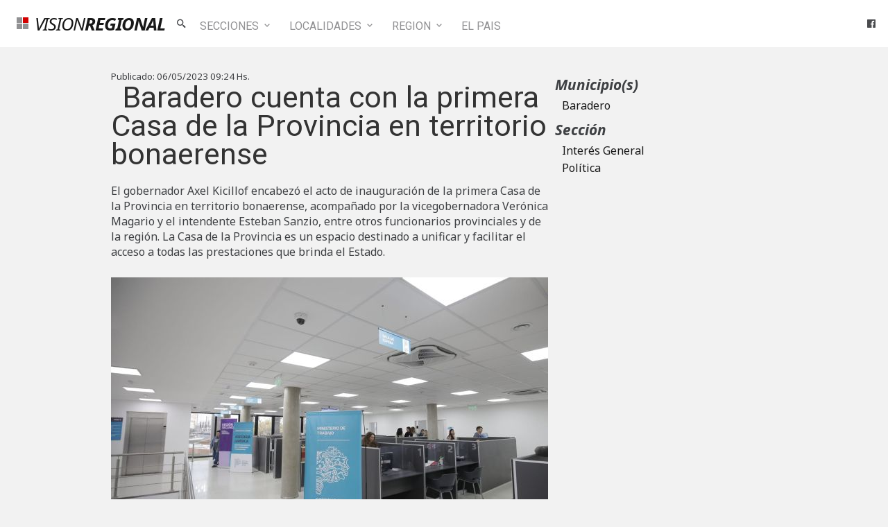

--- FILE ---
content_type: text/html; charset=UTF-8
request_url: https://visionregional.com.ar/noticia/baradero-cuenta-con-la-primera-casa-de-la-provincia-en-territorio-bonaerense-1683375771.html
body_size: 5290
content:
<!DOCTYPE html>
<html lang="en" dir="ltr" prefix="og: https://ogp.me/ns#">
  <head>
    <meta charset="utf-8" />
<meta name="description" content="Este viernes se llevó a cabo la inauguración de la Casa de la Provincia en Baradero, con la presencia del gobernador Axel Kicillof; la vicegobernadora Verónica Magario; la ministra de Gobierno, Cristina Álvarez Rodríguez; el ministro de Infraestructura y Servicios Públicos, Leonardo Nardini; y la ministra de Mujeres, Políticas de Género, Mujeres y Diversidad Sexual Estela Díaz, entre otros funcionarios." />
<meta name="abstract" content="Este viernes se llevó a cabo la inauguración de la Casa de la Provincia en Baradero, con la presencia del gobernador Axel Kicillof; la vicegobernadora Verónica Magario; la ministra de Gobierno, Cristina Álvarez Rodríguez; el ministro de Infraestructura y Servicios Públicos, Leonardo Nardini; y la ministra de Mujeres, Políticas de Género, Mujeres y Diversidad Sexual Estela Díaz, entre otros funcionarios." />
<meta name="keywords" content="san pedro, noticias, baradero, arrecifes, capitan sarmiento, ramallo, san nicolas, actualidad" />
<link rel="canonical" href="https://visionregional.com.ar/noticia/baradero-cuenta-con-la-primera-casa-de-la-provincia-en-territorio-bonaerense-1683375771.html" />
<meta name="generator" content="Ignacio Anduaga (anduaga.com.ar)" />
<meta property="og:site_name" content="Vision Regional" />
<meta property="og:type" content="news" />
<meta property="og:url" content="https://visionregional.com.ar/noticia/baradero-cuenta-con-la-primera-casa-de-la-provincia-en-territorio-bonaerense-1683375771.html" />
<meta property="og:title" content="Baradero cuenta con la primera Casa de la Provincia en territorio bonaerense | Visión Regional" />
<meta property="og:description" content="Este viernes se llevó a cabo la inauguración de la Casa de la Provincia en Baradero, con la presencia del gobernador Axel Kicillof; la vicegobernadora Verónica Magario; la ministra de Gobierno, Cristina Álvarez Rodríguez; el ministro de Infraestructura y Servicios Públicos, Leonardo Nardini; y la ministra de Mujeres, Políticas de Género, Mujeres y Diversidad Sexual Estela Díaz, entre otros funcionarios." />
<meta property="og:image" content="https://visionregional.com.ar/sites/default/files/WhatsApp%20Image%202023-05-05%20at%2017.24.17.jpeg" />
<meta property="fb:admins" content="604777182" />
<meta property="fb:app_id" content="288966603130511" />
<meta name="twitter:card" content="summary_large_image" />
<meta name="twitter:site" content="vrnoticias" />
<meta name="Generator" content="Drupal 10 (https://www.drupal.org)" />
<meta name="MobileOptimized" content="width" />
<meta name="HandheldFriendly" content="true" />
<meta name="viewport" content="width=device-width, initial-scale=1.0" />
<link rel="icon" href="/themes/vr/favicon.ico" type="image/vnd.microsoft.icon" />

    <title>Baradero cuenta con la primera Casa de la Provincia en territorio bonaerense | Visión Regional</title>
	<meta name="google-site-verification" content="r2dfEA655-LGr28Gfez9kYWVr-1xncM0R6Zi4Yi2iU4" />
    <link rel="stylesheet" media="all" href="/core/modules/system/css/components/align.module.css?stow59" />
<link rel="stylesheet" media="all" href="/core/modules/system/css/components/fieldgroup.module.css?stow59" />
<link rel="stylesheet" media="all" href="/core/modules/system/css/components/container-inline.module.css?stow59" />
<link rel="stylesheet" media="all" href="/core/modules/system/css/components/clearfix.module.css?stow59" />
<link rel="stylesheet" media="all" href="/core/modules/system/css/components/details.module.css?stow59" />
<link rel="stylesheet" media="all" href="/core/modules/system/css/components/hidden.module.css?stow59" />
<link rel="stylesheet" media="all" href="/core/modules/system/css/components/item-list.module.css?stow59" />
<link rel="stylesheet" media="all" href="/core/modules/system/css/components/js.module.css?stow59" />
<link rel="stylesheet" media="all" href="/core/modules/system/css/components/nowrap.module.css?stow59" />
<link rel="stylesheet" media="all" href="/core/modules/system/css/components/position-container.module.css?stow59" />
<link rel="stylesheet" media="all" href="/core/modules/system/css/components/reset-appearance.module.css?stow59" />
<link rel="stylesheet" media="all" href="/core/modules/system/css/components/resize.module.css?stow59" />
<link rel="stylesheet" media="all" href="/core/modules/system/css/components/system-status-counter.css?stow59" />
<link rel="stylesheet" media="all" href="/core/modules/system/css/components/system-status-report-counters.css?stow59" />
<link rel="stylesheet" media="all" href="/core/modules/system/css/components/system-status-report-general-info.css?stow59" />
<link rel="stylesheet" media="all" href="/core/modules/system/css/components/tablesort.module.css?stow59" />
<link rel="stylesheet" media="all" href="/themes/vr/css/layout.css?stow59" />
<link rel="stylesheet" media="all" href="/themes/vr/css/estilos.css?stow59" />


	
  </head>
  <body>
        <a href="#main-content" class="visually-hidden focusable">
      Skip to main content
    </a>
    
      <div class="dialog-off-canvas-main-canvas" data-off-canvas-main-canvas>
    <div class="layout-container">



<div id="test">

	<header role="banner" class="hide-phone">
		
	</header>
	
	<div id="menu-mobil" class="show-phone">
	
				
		<div class="navlinks">
			<a href="#" style="float:left" id="OpenCloseMenu"><i class="fa fa-bars"></i></a>&nbsp;<h1 class="logo"><a href="/"><span>Vision</span>Regional</a></h1>
		</div>
			
	</div>

    <div class="sidebar hide">
        <i class="togglesidebar fa fa-window-close" onclick="toggleSidebar()"></i>
        <div class="links">
            <a href="#" onclick="toggleSearchbox()"><span class="fa fa-search"></span> BUSCAR</a>
        </div>
        <div class="network">
			<!--<a href="https://www.instagram.com/visionregional" class="fa fa-instagram p1"></a>-->
			<a href="https://www.facebook.com/vrnoticias" class="bx bxl-facebook-square p1"></a>
			<!--<!--<a href="https://www.youtube.com/channel/UCh3H8hkvymMXOL1bwYHIYag" class="fa fa-youtube p1"></a>-->
			<!--<a href="https://twitter.com/vrnoticias" class="fa fa-twitter p1"></a>-->
        </div>
    </div>
	
	<nav class="mini p1">
		<!--<i class="fa fa-bars togglesidebar" onclick="toggleSidebar()" aria-hidden="true"></i>-->
		<div class="logo ms2 me1"><a href="/"><div class="isologo"><i></i><i></i><i></i><i></i></div>vision<strong>Regional</strong></a></div>
		<i class="bx bx-search-alt-2 ps1 pe1 pointer togglesearchbox" onclick="toggleSearchbox()" aria-hidden="true"></i>
		<!--<div class="links-internos ms1">
			<a href="#">Ultimas noticias</a>
			<a href="#">Política</a>
			<a href="#">Deportes</a>
		</div>-->
		<div class="menu-container hide-phone">
			<ul class="menu">
				<li class="menu-secciones"><a href="#">SECCIONES <i class="bx bx-chevron-down" aria-hidden="true"></i></a>
					<ul>
						<li><a href="/secciones/interes-general">Interés General</a></li>
						<li><a href="/secciones/politica">Política</a></li>
						<li><a href="/secciones/policiales">Policiales</a></li>
						<li><a href="/secciones/deportes">Deportes</a></li>
						<li><a href="/secciones/sociedad">Sociedad</a></li>
						<li><a href="/secciones/cultura-y-espectaculos">Cultura y Espectáculos</a></li>
						<li><a href="/secciones/generos">Géneros</a></li>
						<li><a href="/secciones/informes">Informes</a></li>
						<li><a href="/secciones/opinion">Opinión</a></li>
						<li><a href="/secciones/elecciones-2023"><strong>ELECCIONES</strong></a></li>
					</ul>
				</li>
				<li><a href="#">LOCALIDADES <i class="bx bx-chevron-down" aria-hidden="true"></i></a>
					<ul>
						<li><a href="/municipio/gobernador-castro">Gobernador Castro</a></li>
						<li><a href="/municipio/rio-tala">Río Tala</a></li>
						<li><a href="/municipio/pueblo-doyle">Pueblo Doyle</a></li>
						<li><a href="/municipio/santa-lucia">Santa Lucía</a></li>
					</ul>
				</li>
				<li><a href="#">REGION <i class="bx bx-chevron-down" aria-hidden="true"></i></a>
					<ul>
						<li><a href="/municipio/arrecifes">Arrecifes</a></li>
						<li><a href="/municipio/baradero">Baradero</a></li>
						<li><a href="/municipio/capitan-sarmiento">Capitán Sarmiento</a></li>
						<li><a href="/municipio/ramallo">Ramallo</a></li>
						<li><a href="/municipio/san-nicolas">San Nicolás</a></li>
						<li><a href="/municipio/san-pedro">San Pedro</a></li>
					</ul>
				</li>
				<li><a href="/municipio/el-pais">EL PAIS</a></li>
				<div class="clear"></div>
			</ul>
		</div>
        <div class="network">
			<!--<a href="https://www.instagram.com/visionregional" class="fa fa-instagram p1"></a>-->
			<a href="https://www.facebook.com/vrnoticias" class="bx bxl-facebook-square p1"></a>
			<!--<!--<a href="https://www.youtube.com/channel/UCh3H8hkvymMXOL1bwYHIYag" class="fa fa-youtube p1"></a>-->
			<!--<a href="https://twitter.com/vrnoticias" class="fa fa-twitter p1"></a>-->
        </div>
	</nav>

<!-- CONTENIDO DEL SITIO -->

	<div class="grid_row">
		<div class="grid_8 tasks">
		  
		  
		  
		  
		  
		</div>
	</div>
	
	
	
	
	<main role="main">
	<a id="main-content" tabindex="-1"></a>		
		
		<div class="layout-content">

			<!-- Mensajes del sistema -->
						<div class="grid_row mensajes"><div class="grid_12">  <div>
    <div data-drupal-messages-fallback class="hidden"></div>

  </div>
</div></div>
						<!-- Mensajes del sistema -->	

			<!-- Publicidad-->
			<div class="grid_row"><div class="grid_12">
			
			</div></div>
			<!-- Publicidad -->
			
							<!-- Mensajes del sistema -->
								<!-- Mensajes del sistema -->
				<!-- Contenido del sitio -->			
				<div class="grid_row">				
				  <div>
    


<div class="grid_row">

	<div class="node-noticia">
		<article>

			<div class="grid_8">
									<small>Publicado: <time datetime="2023-05-06T09:24:23-03:00">06/05/2023 09:24</time>
 Hs.</small>
								
				<h1>
<span>Baradero cuenta con la primera Casa de la Provincia en territorio bonaerense</span>
</h1>
				
				<div class="resumen">
										  
										
            <div><p>El gobernador Axel Kicillof encabezó el acto de inauguración de la primera Casa de la Provincia en territorio bonaerense, acompañado por la vicegobernadora Verónica Magario y el intendente Esteban Sanzio, entre otros funcionarios provinciales y de la región. La Casa de la Provincia es un espacio destinado a unificar y facilitar el acceso a todas las prestaciones que brinda el Estado. &nbsp;</p></div>
      
				</div>
				
				

									<div class="slide">
					
      <div>
              <div>  <img loading="lazy" src="/sites/default/files/styles/654/public/WhatsApp%20Image%202023-05-05%20at%2017.24.17.jpeg?itok=Yhf0Zrdf" width="630" height="400" alt="" />


</div>
          </div>
  
					</div>
				
				<div class="sharebar"></div>

				<div class="cuerpo">
			
						
            <div><p>Este viernes se llevó a cabo la inauguración de la Casa de la Provincia en Baradero, con la presencia del gobernador Axel Kicillof; la vicegobernadora Verónica Magario; la ministra de Gobierno, Cristina Álvarez Rodríguez; el ministro de Infraestructura y Servicios Públicos, Leonardo Nardini; y la ministra de Mujeres, Políticas de Género, Mujeres y Diversidad Sexual Estela Díaz, entre otros funcionarios.</p><p>Fue el intendente Esteban Sanzio el encargado de abrir el acto de inauguración, destacando que la construcción del inmueble se llevó adelante con obra de mano local y materiales provenientes de comercios del municipio, contribuyendo además a la reactivación de la actividad y la generación de empleo.</p><p>"Además de tener un sentido especial por ser la primera, esta Casa de la Provincia nos ha permitido generar trabajo genuino en Baradero y poner en valor al barrio", sostuvo Sanzio.</p><p>"Con la construcción de las Casas de la Provincia logramos concentrar en un solo lugar toda la representación del Estado para prestarles servicios de mejor calidad a los y las bonaerenses", explicó Kicillof, y agregó: "Para nuestra oposición era un despilfarro de los recursos provinciales: para nosotros, es contar con un espacio digno para las y los trabajadores que representan a un Gobierno presente en todos los distritos".</p><p>Con una inversión de $141 millones, la Casa de la Provincia se construyó en un terreno cedido por el municipio. Allí funcionarán las oficinas de ARBA, IOMA, el Registro Provincial de las Personas y el Instituto de Previsión Social (IPS); y las delegaciones de los ministerios de Trabajo y de las Mujeres, Políticas de Género y Diversidad Sexual.</p><p>Para continuar jerarquizando el Estado provincial, se avanza con las tareas para la puesta en marcha de otras 52 casas en diferentes distritos. De esta forma, se ahorrarán recursos destinados a alquileres de oficinas privadas y se reconocerá el esfuerzo de las y los trabajadores, quienes contarán con mejores condiciones laborales.</p><p>Durante la jornada, se puso en funcionamiento también una ambulancia de alta complejidad para fortalecer la gestión de emergencias en el Municipio de Baradero.</p><p>Participaron además del acto el jefe de Asesores del Gobernador, Carlos Bianco; los ministros de Hábitat y Desarrollo Urbano, Agustín Simone; y de Trabajo, Walter Correa; la ministra de las Mujeres, Políticas de Género y Diversidad Sexual, Estela Díaz; las presidentas del Instituto Cultural, Florencia Saintout, y del IPS, Marina Moretti; el director ejecutivo de ARBA, Cristian Girard; el titular del IOMA, Homero Giles; la diputada nacional Agustina Propato; el senador provincial Francisco Durañona; la diputada Fernanda Díaz y su par Carlos Puglelli; el intendente de San Pedro, Cecilio Salazar; la coordinadora de la Casa de la Provincia de Baradero, Lourdes Bue Calenda, funcionarios y funcionarias provinciales y municipales, sindicatos; y vecinos de Baradero. &nbsp;</p></div>
      
  <div>
    <div class="visually-hidden">Published on</div>
              <div><time datetime="2023-05-06T09:24:23-03:00">06/05/2023 09:24</time>
</div>
          </div>

  <div>
    <div>Formato</div>
              <div>Foto completa</div>
          </div>
						
	
				</div>
			</div>

			<div class="grid_4">
				<div class="taxonomy-block municipios">
  <div>
    <div>Municipio(s)</div>
          <div>
              <div><a href="/municipio/baradero" hreflang="en">Baradero</a></div>
              </div>
      </div>
</div>
				<div class="taxonomy-block rubros">
  <div>
    <div>Sección</div>
          <div>
              <div><a href="/secciones/interes-general" hreflang="en">Interés General</a></div>
          <div><a href="/secciones/politica" hreflang="en">Política</a></div>
              </div>
      </div>
</div>
				<div class="taxonomy-block relacionados"></div>
				<div class="taxonomy-block adjuntos"></div>
			</div>
			
		</article>
	</div>
</div>
  </div>

				</div>
				<!-- / Contenido del sitio -->
						
		</div>
		
		<div class="clear"></div>
		</div>
		
	</main>
	
	
	
<!-- // CONTENIDO DEL SITIO -->


	<footer>
		<region class="p3">
			<div class="container">
				<div class="row">
					<div class="col-8">
						<a href="/"><div class="logo"><div class="isologo"><i></i><i></i><i></i><i></i></div>vision<strong>Regional</strong></div></a>

						Copyright <span class="fecha_anno">2025</span> VISION REGIONAL.<br>Todos los derechos reservados
						
						        <div class="network">
			<!--<a href="https://www.instagram.com/visionregional" class="fa fa-instagram p1"></a>-->
			<a href="https://www.facebook.com/vrnoticias" class="bx bxl-facebook-square p1"></a>
			<!--<!--<a href="https://www.youtube.com/channel/UCh3H8hkvymMXOL1bwYHIYag" class="fa fa-youtube p1"></a>-->
			<!--<a href="https://twitter.com/vrnoticias" class="fa fa-twitter p1"></a>-->
			Publicitar: <a class="bx bxs-envelope-open" href="mailto:publicidad@visionregional.com.ar"></a>
			<a class="bx bxl-whatsapp" href="https://wa.me/3329325000"></a>
	
		</div>
					</div>
					<div class="col-4 flex flex-column">
						<div class="edicion">Edición Nº <span class="numero">---</span> del <span class="fecha">----- -- ---- -- -----</span></div>
						<a href="/publicita-con-nosotros">¿Cómo Anunciar?</a>
						<!--<a href="#">Términos y Condiciones</a>
						<a href="#">Política de protección de datos personales</a>
						<a href="#">Normas de confidencialidad y privacidad</a>
						<a href="#">Contáctenos</a>
						<a href="#">Acerca de</a>-->
					</div>
				</div>
			</div>
		</region>            
	</footer>
    <!-- BUSCADOR -->
    <div class="searchbox hide">

        <i class="togglesearchbox bx bx-x-circle m1" onclick="toggleSearchbox()"></i>
        <form class="inputbox" method="POST">
            <input type="text" class="me1 p2">
            <span class="bx bx-search-alt-2 pointer"></span>
        </formn>
    </div>
    <!-- /BUSCADOR -->
</div>		




  

  

</div>

  </div>

    
	<link type="text/css" rel="stylesheet" href="https://fonts.googleapis.com/css2?family=Noto+Sans:ital,wght@0,400;0,700;1,400;1,700&display=swap" />
	<link rel="preconnect" href="https://fonts.googleapis.com">
	<link rel="preconnect" href="https://fonts.gstatic.com" crossorigin>
	<link href="https://fonts.googleapis.com/css2?family=Roboto:ital,wght@0,100;0,300;0,400;0,500;0,700;0,900;1,100;1,300;1,400;1,500;1,700;1,900&display=swap" rel="stylesheet">
<link href='https://unpkg.com/boxicons@2.1.4/css/boxicons.min.css' rel='stylesheet'>

  <script type="application/json" data-drupal-selector="drupal-settings-json">{"path":{"baseUrl":"\/","pathPrefix":"","currentPath":"node\/17667","currentPathIsAdmin":false,"isFront":false,"currentLanguage":"en"},"pluralDelimiter":"\u0003","suppressDeprecationErrors":true,"user":{"uid":0,"permissionsHash":"7f227547720ef4f0ef9602b50cef29de80de41fc99397e8ad7447e9fa10dd282"}}</script>
<script src="/core/assets/vendor/jquery/jquery.min.js?v=3.7.1"></script>
<script src="/core/misc/drupalSettingsLoader.js?v=10.4.0"></script>
<script src="/core/misc/drupal.js?v=10.4.0"></script>
<script src="/core/misc/drupal.init.js?v=10.4.0"></script>
<script src="/themes/vr/js/misfunciones.js?v=1.x"></script>

<!-- Global site tag (gtag.js) - Google Analytics -->
<script async src="https://www.googletagmanager.com/gtag/js?id=UA-54348070-1"></script>
<script>window.dataLayer = window.dataLayer || [];function gtag(){dataLayer.push(arguments);}gtag('js', new Date());gtag('config', 'UA-54348070-1');</script>
  </body>
</html>


--- FILE ---
content_type: text/css
request_url: https://visionregional.com.ar/themes/vr/css/layout.css?stow59
body_size: 528
content:
.grid_row 							{ margin:0 auto; width:960px; }
.grid_row .grid_row 				{ margin:0 -5px 0 -5px; width:auto; display:inline-block; }

.grid_1								{ width:70px;   margin:0 5px;float:left; display:inline; }
.grid_2 							{ width:150px;  margin:0 5px;float:left; display:inline; }
.grid_3								{ width:230px;  margin:0 5px;float:left; display:inline; }
.grid_4 							{ width:310px;  margin:0 5px;float:left; display:inline; }
.grid_5 							{ width:390px;  margin:0 5px;float:left; display:inline; }		
.grid_6 							{ width:470px;  margin:0 5px;float:left; display:inline; }
.grid_7 							{ width:560px;  margin:0 5px;float:left; display:inline; }
.grid_8 							{ width:630px;  margin:0 5px;float:left; display:inline; }
.grid_9								{ width:710px;  margin:0 5px;float:left; display:inline; }
.grid_10							{ width:790px;  margin:0 5px;float:left; display:inline; }
.grid_11							{ width:870px;  margin:0 5px;float:left; display:inline; }
.grid_12							{ width:950px;  margin:0 5px;float:left; display:inline; }
	

	
.offset_1							{ margin-left:96px; }
.offset_2							{ margin-left:176px; }
.offset_3 							{ margin-left:256px; }
.offset_4 							{ margin-left:336px; }
.offset_5 							{ margin-left:416px; }
.offset_6 							{ margin-left:496px; }
.offset_7 							{ margin-left:576px; }
.offset_8 							{ margin-left:656px; }
.offset_9							{ margin-left:736px; }
.offset_10							{ margin-left:816px; }
.offset_11							{ margin-left:896px; }

.show-phone 						{ display:none !important; }
.show-tablet 						{ display:none !important; }
.show-screen						{ display:inherit !important; }
	
.hide-phone							{ display:inherit !important; }
.hide-tablet						{ display:inherit !important; }
.hide-screen						{ display:none !important; }

.col_first,.col-first, .grid_first {margin:0 5px 0 0!important}	
.col_last,.col-last, .grid_last  {margin:0 0 0 5px!important}
.no-margin,.nomargin {margin:0!important}


.frontcol1			{width:640px;margin-left:0!important}
.grid_4.frontcol2 	{width:310px;margin:0!important}
.frontcol2 .grid_4	{margin:0;}


/***** Phone (landscape 420px) *****/
@media only screen and  (max-width: 768px) {

.grid_row 								{ margin:0 auto; width:100%; }
.grid_row .grid_row 					{ margin:0; width:auto; display:inline-block; }
	
.grid_1,
.grid_2,
.grid_3,
.grid_4,
.grid_5,
.grid_6,
.grid_7,
.grid_8,
.grid_9,
.grid_10,
.grid_11,
.grid_12							{ width:100%; margin:0; float:left; display:inline; }

.show-phone 						{ display:inherit !important; }
.show-tablet 						{ display:none !important; }
.show-screen						{ display:none !important; }
	
.hide-phone							{ display:none !important; }
.hide-tablet						{ display:inherit !important; }
.hide-screen						{ display:inherit !important; }

.col_first,.col-first, .grid_first {margin: 0!important}	
.col_last,.col-last, .grid_last  {margin:0!important}
.no-margin,.nomargin {margin:0!important}

.frontcol1			{width:100%;}
.grid_4.frontcol2 	{width:100%;}

}




/***** Clean up *****/

.container:after 					{ content: "\0020"; display: block; height: 0; clear: both; visibility: hidden; } 
.clearfix:before,
.clearfix:after,
.grid_row:before,
.grid_row:after 							{ content:'\0020'; display:block; visibility:hidden; width:0; height:0; }
.grid_row:after,	.clearfix:after 		{ clear:both; }
.grid_row, 
.clearfix 							{ zoom:1; }
.clear 								{ clear:both; display:block;  width:0; height:0;	}



.col_first							{margin-left:0;}
.col_last							{margin-right:0;}
.nomargin							{margin:0!important}
.pull-right							{float:right!important}
.pull-left							{float:left!important}
.panel-clear						{clear:both;}

--- FILE ---
content_type: application/javascript
request_url: https://visionregional.com.ar/themes/vr/js/misfunciones.js?v=1.x
body_size: 2388
content:
document.addEventListener('DOMContentLoaded', function() {

	/* NUMERO DE EDICION */
    const edicionInicio   = new Date('09/01/2014');
    const edicionHoy      = new Date(); // Uso este dato para la fecha actual también
    const edicionDif      = edicionHoy.getTime() - edicionInicio.getTime();
    const edicionNumero   = Math.ceil(edicionDif / (1000 * 3600 * 24));  
    /* CALCULO FECHA */
    var hora              = edicionHoy.getHours();    
    var minutos           = edicionHoy.getMinutes()
    var fechaAnno         = edicionHoy.getFullYear();
    if (hora<=9)          {hora = "0"+hora}
    if (minutos<=9)       {minutos = "0"+minutos}
    
    var fechaHora 	      = hora+':'+minutos+" Hs.";
    var fechaActual       = edicionHoy.toLocaleDateString(undefined, {year: 'numeric', month: 'long', day: 'numeric' });
    var fechaDia          = edicionHoy.toLocaleDateString(undefined, {weekday: 'long'});
	
    select(".fecha_anno").innerHTML= fechaAnno
    select(".edicion .numero").innerHTML = edicionNumero
    select(".edicion .fecha").innerHTML = fechaActual	
});
	
function toggleSidebar(){
    if (select('.sidebar').classList.contains('hide')){
        select('.sidebar').classList.remove("hide")
        select('.sidebar').classList.add("show")
        select('html').classList.add("noScroll")
        return
    }
    select('.sidebar').classList.add("hide")
    select('.sidebar').classList.remove("show")
    select('body').classList.remove("noScroll") 
}

function toggleSearchbox(){
    //select('.sidebar').classList.add("hide")
    if (select('.searchbox').classList.contains('hide')){
        select('.searchbox').classList.remove("hide")
        select('.searchbox').classList.add("show")
        select('html').classList.add("noScroll")
        return
    }
    select('.searchbox').classList.add("hide")
    select('.searchbox').classList.remove("show")
    select('body').classList.remove("noScroll")
}



	
function select(string){
  return document.querySelector(string)
}
function selectAll(string){
  return document.querySelectorAll(string)
}



(function ($, Drupal) {

	$( window ).resize(function() {
			ResizearPlayer();
	});
	
	if(document.getElementById("reproductor")){
			// limpiamos cualquier impureza
			videourl=$("#reproductor").html();
			var div = document.createElement("div");
			div.innerHTML = videourl;
			var videourl = div.textContent || div.innerText || "";
			videourl= videourl.replace(/(\r\n|\n|\r)/gm, "");			
						
			if (videourl.includes("youtu")) {
				// Filtramos la data y agremos al iframe de youtube
				console.log("Hay un video de youtube en stream");
				videourl= videourl.replace('youtu.be', 'youtube.com/embed');
				videourl= videourl.replace('?v=', '/');
				videourl= videourl.replace('watch', 'embed');
				$("#reproductor").html("<iframe "
										+ "width='100%'"+" src='" + videourl + "'"
										+ " frameborder='0' allow='accelerometer; autoplay; clipboard-write; encrypted-media; gyroscope; picture-in-picture' allowfullscreen>"
										+ "</iframe>")

			} else {
				console.log("Hay un video de facebook en stream");
				videourl= encodeURI(videourl);
				$("#reproductor").html("<iframe "
					+" src='https://www.facebook.com/plugins/video.php?href="+videourl+"&show_text=false&height=384&width=630'"
					+" width='630'"
					+" height='384'"
					+" style='border:none;overflow:hidden' scrolling='no' frameborder='0' allowfullscreen='true'"
					+" allow='autoplay; clipboard-write; encrypted-media; picture-in-picture; web-share'"
					+" allowFullScreen='true'></iframe>")				
			}

			ResizearPlayer();
			
	}
		function ResizearPlayer(){
			if(document.getElementById("reproductor")){

				if (videourl.includes("youtube")) {
					$("#reproductor").height("341px");
					iframew = $("#reproductor").width()|0;
					iframeh = iframew*506/900|0;				
					$("#reproductor").height(iframeh);
					$("#reproductor iframe").height(iframeh);
				}
					
				if (videourl.includes("facebook.com")) {
					$("#reproductor").height("341px");
					iframew = $("#reproductor").width()|0;
					iframeh = iframew*341/560|0;				
					$("#reproductor").height(iframeh);
					$("#reproductor iframe").height(iframeh);
					$("#reproductor iframe").src = $("#reproductor iframe").src;
				}
				
				
				console.log(iframew+"px x "+iframeh);
			}
		}

	

		const fechaactual = new Date();
		const options = { weekday: 'long', year: 'numeric', month: 'long', day: 'numeric' };
		hora = fechaactual.getHours();
		minutos = fechaactual.getMinutes()
		if (hora<=9) {hora = "0"+hora}
		if (minutos<=9) {minutos = "0"+minutos}
		
		var lahora 	= hora+':'+minutos+" Hs.";
		fechayhora 	= fechaactual.toLocaleDateString(undefined, options)+ "|" +lahora ;
		var anno 	= fechaactual.getFullYear();
		$(".logo small").html(fechayhora);
		$("#anno").html(anno);


		/* FUNCIONES PARA LOS MENUES */ 
		$('#OpenCloseMenu').click(function() {
			$( "#menu-mobil > ul" ).toggle();
		});

		$( "ul.menu" ).clone().appendTo( "#menu-mobil" );
		$('#menu-mobil ul.menu').removeClass('menu');
		$('#menu-mobil>ul>li a').next('ul').hide();
		$('#menu-mobil ul').hide();
		$('#menu-mobil>ul>li a').click( function(){
			if($($(this).next('ul')).is(":visible")){
				$(this).children("i").removeClass('fa-chevron-up').addClass('fa-chevron-down');			
				$(this).next('ul').slideUp();
			}else{
				$(this).children("i").removeClass('fa-chevron-down').addClass('fa-chevron-up');			
				$(this).next('ul').slideDown();
			}
		});

		// Creo la barra para compartir notas en el div ".sharebar"
		// y hago que las ventanas se abran en una nueva instancia
		
		var TITULO 	= $(".node-noticia h1").text();
		var URL		= window.location.pathname;
		$(".sharebar").prepend("<span>Compártelo:</span>"+do_sharebar(TITULO,URL)+"");

		$('.sharebar a').click(function() {window.open($(this).attr("href"),'compartir','width=700,height=500');return false});
		function do_sharebar(eltitulo,laurl) {
			var laurl = "https://www.visionregional.com.ar" + laurl;
			result=""+
						"<a href='https://twitter.com/intent/tweet?text="+eltitulo+": "+laurl+"' class='fa fa-twitter' title='Compartir en Twitter'></a>"+
						"<a href='https://www.facebook.com/sharer/sharer.php?u="+laurl+"' class='fa fa-facebook' title='Compartir en Facebook'></a>"+
						"<a href='whatsapp://send?text="+eltitulo+":%20"+laurl+"' class='fa fa-whatsapp' title='Compartir con Whatsapp'></a>"+
						"<a href='https://telegram.me/share/url?url="+laurl+"%2F&text="+eltitulo+"' class='fa fa-telegram' title='Compartir con Telegram'></a>"+
					"";
			return result;
		}




		$('.page-colab .grid_4 a').click(function() {window.open($(this).attr("href"),'compartir','width=600,height=700');return false});
		$('.collab-bar a').click(function() {window.open($(this).attr("href"),'compartir','width=600,height=700');return false});

		// Agrego el caption para las fotos
		$(".slide > div img").each(function() {
			if ($(this).attr("alt")) {
				$(this).wrap('<figure></figure>').before('<figcaption>' +$(this).attr("alt") +'</figcaption>');
			}
		});
		/// Armo las animaciones para el slider si hay más de una imagen
		slides_items  	= $(".slide > div > div").length;
		slide_duration	= slides_items * 4
		if(slides_items > 1){
			$(".slide > div > div").each(function(index) {
				slide_delay = index*4;
				$(this).css("animation" , slide_duration + "s autoplay infinite linear")
				$(this).css("animation-delay",slide_delay+"s")
				$(this).css("opacity","0");
			});
		}

		/* FUNCIONES DEL BUSCADOR*/
		$('.form-buscador em').click(function(){
			window.location = "https://www.visionregional.com.ar/buscar?q="+$('.form-buscador input').val();
			return false;
		});

		$(".form-buscador").submit(function(){
			window.location = "https://www.visionregional.com.ar/buscar?q="+$('.form-buscador input').val();
			return false;
		});			




})(jQuery, Drupal);



function toggleSidebar(){
    if (select('.sidebar').classList.contains('hide')){
        select('.sidebar').classList.remove("hide")
        select('.sidebar').classList.add("show")
        select('html').classList.add("noScroll")
        return
    }
    select('.sidebar').classList.add("hide")
    select('.sidebar').classList.remove("show")
    select('body').classList.remove("noScroll") 
}

function toggleSearchbox(){
    select('.sidebar').classList.add("hide")
    if (select('.searchbox').classList.contains('hide')){
        select('.searchbox').classList.remove("hide")
        select('.searchbox').classList.add("show")
        select('html').classList.add("noScroll")
        return
    }
    select('.searchbox').classList.add("hide")
    select('.searchbox').classList.remove("show")
    select('body').classList.remove("noScroll")    
}



function select(string){
  return document.querySelector(string)
}
function selectAll(string){
  return document.querySelectorAll(string)
}